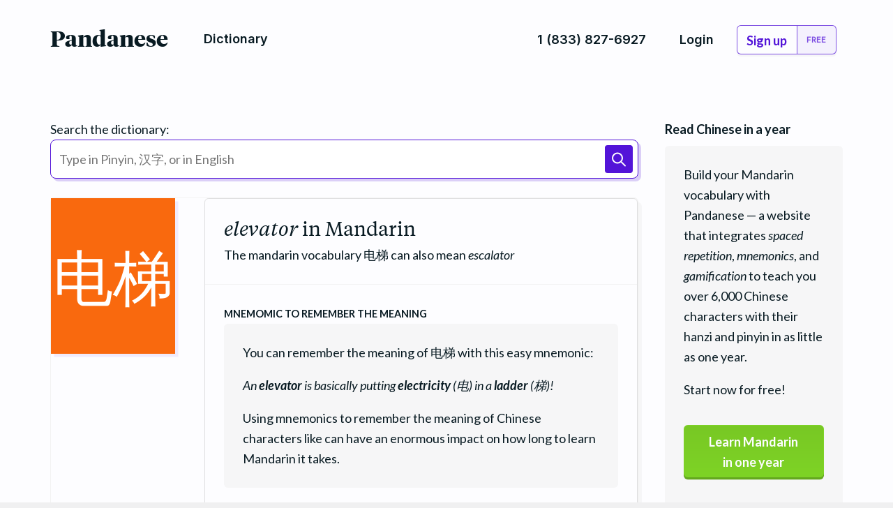

--- FILE ---
content_type: text/html; charset=utf-8
request_url: https://www.pandanese.com/learn-chinese/vocabulary/%E7%94%B5%E6%A2%AF
body_size: 6499
content:
<!DOCTYPE html>
<html lang='en'>
<head>
<meta charset='utf-8'>
<meta content='ie=edge' http-equiv='x-ua-compatible'>
<meta content='width=device-width, initial-scale=1' name='viewport'>
<meta content='notranslate' name='google'>
<meta content='17d542850df8a50cdb890e55d9916892d36f3bad0ab9e7f576bb3153c9caaefe' name='ahrefs-site-verification'>
<title>电梯: The elevator in Mandarin flashcard. - Pandanese</title>
<meta name="description" content="The Chinese vocabulary elevator flashcard. Learn 电梯 meaning in Chinese, its Chinese pronunciation, Hanzi, and mnemonics to help you memorize this Chinese vocabulary.">
<link href='/apple-touch-icon.png' rel='apple-touch-icon' sizes='180x180'>
<link href='/favicon-256x256.png' rel='icon' sizes='256x256' type='image/png'>
<link href='/favicon-192x192.png' rel='icon' sizes='192x192' type='image/png'>
<link href='/favicon-128x128.png' rel='icon' sizes='128x128' type='image/png'>
<link href='/favicon-96x96.png' rel='icon' sizes='96x96' type='image/png'>
<link href='/favicon-64x64.png' rel='icon' sizes='64x64' type='image/png'>
<link href='/favicon-48x48.png' rel='icon' sizes='48x48' type='image/png'>
<link href='/favicon-32x32.png' rel='icon' sizes='32x32' type='image/png'>
<link href='/favicon-16x16.png' rel='icon' sizes='16x16' type='image/png'>

<link rel="stylesheet" href="/assets/application-64865a596211b318106d440ca7bcc5ec49b2de3482b826ddc02ca940a4bbd0fc.css" media="all" />
  <!-- Google Tag Manager -->
  <script>
    dataLayer = [{
      'user_email': '',
      'user_created_at': '0'
    }];
  </script>

  <script>(function(w,d,s,l,i){w[l]=w[l]||[];w[l].push({'gtm.start':
      new Date().getTime(),event:'gtm.js'});var f=d.getElementsByTagName(s)[0],
    j=d.createElement(s),dl=l!='dataLayer'?'&l='+l:'';j.async=true;j.src=
    'https://www.googletagmanager.com/gtm.js?id='+i+dl;f.parentNode.insertBefore(j,f);
  })(window,document,'script','dataLayer','GTM-57GMZ2W');</script>
  <!-- End Google Tag Manager -->
<script src="/assets/application-73f5454c5bda3557fc2aeb423178b47edad639b83d42033a66871b09c28d27ff.js"></script>

<script id='tmplWelcomeCardView' type='x-tmpl-mustache'>
  <div data-bind="card" data-index="{{index}}">
    <div class="card-flashcard card-flashcard--learn">
      <div class="card-flashcard_front box -card">

        <div class="{{css_class}} card-flashcard_question">
          {{{back}}}
        </div>

        <div class="card-flashcard_lesson">
          <nav data-bind="slideNav">
            {{#slides}}
              <a data-action="openTab" data-id="{{title}}">{{title}}</a>
            {{/slides}}
          </nav>

          <div data-bind="slides">
            {{#slides}}
              <div data-bind="slide" data-id="{{title}}">
                <article>{{{body}}}</article>
              </div>
            {{/slides}}
          </div>
        </div>

      </div>
    </div>
  </div>
</script>

<script id='tmplCardView' type='x-tmpl-mustache'>
  <div data-bind="card" data-index="{{index}}">
    <div class="learn-card-parent">
      <div class="learn-card">

        <div class="card-question-wrapper">
          <div class="{{css_class}} card-question">
            {{{back}}}
          </div>
        </div>

        <div class="card-tabs-wrapper">
          <div class="box -card card-tabs">
            <div class="flashcard-lesson">
            
              <nav data-bind="slideNav" class="learn-navigation">
                {{#slides}}
                  <a data-action="openTab" data-id="{{title}}">{{title}}</a>
                {{/slides}}
              </nav>

              <div data-bind="slides">
                {{#slides}}
                  <div data-bind="slide" data-id="{{title}}" class="learn-slide">
                    <div class="learn-content">
                      <article>{{{body}}}</article>
                    </div>
                  </div>
                {{/slides}}
              </div>

            </div>
          </div>
        </div>
      </div>
    </div>
  </div>
</script>

<script id='tmplStatusView' type='x-tmpl-mustache'>
  <div class="statusbar">
    <div class="progress-bar -review">
      <div class="progress-bar_gauge">
        <div class="progress-bar_progress -streak" style="width:{{percentage}}%"></div>
      </div>
      <div class="progress-bar_label">
        {{completed}}/{{total}}
      </div>
    </div>
  </div>
</script>

<script id='tmplTertiaryActionsView' type='x-tmpl-mustache'>
  <!--a class="button -tertiary" href="{{ mailto }}">Report an issue</a-->
  <a class="button -tertiary" href="#" data-action="customizeCard">Customize Card</a>
  <a class="button" href="#" data-action="saveChanges" style="display: none;">Save Changes</a>
</script>

<script id='tmplQuestionView' type='x-tmpl-mustache'>
  <div data-bind="question" data-index="{{index}}">
    <div class="card-flashcard card-flashcard--review -{{ questionCssClass }}">

      <div class="card-flashcard_front  box -card">
        <div class="{{ css_class }} card-flashcard_question">
          <label for='answer' class='card-flashcard_label'>{{ card_type }}</label>
          {{{ front }}}
        </div>
        <div class="card-flashcard_answer tantalizing">
          <label for='answer' class='card-flashcard_label'>{{ question }}</label>
          <input id='answer' data-bind='answer' value='{{name}}' autocomplete='off' />
        </div>
      </div>

      <div class="card-flashcard_back box -card">
        <div class="learn-content">
          {{#slides}}
            <section>
              <h2>{{ title }}</h2>
              {{{ body }}}
            </section>
            <hr/>
          {{/slides}}
        </div>
      </div>

    </div>
  </div>
</script>

<script id='tmplLoadingView' type='x-tmpl-mustache'>
  <div class="overlay -loading">
    <div class="modal" role="layout">
      <div data-bind="spinner"></div>
    </div>
  </div>
</script>

<script id='tmplVideoView' type='x-tmpl-mustache'>
  <div class="overlay -video">
    <nav class="overlay_nav">
      <a data-action="closeOverlay">close</a>
    </nav>
    <div class="modal" role="layout">
      <div class="-video">
        <div class="wistia_responsive_padding" style="position:relative;margin:1rem"><div class="wistia_responsive_wrapper" style="height:100%;left:0;position:absolute;top:0;width:100%;"><iframe src="{{ video_url }}" title="Video player" allowtransparency="true" frameborder="0" scrolling="no" class="wistia_embed" name="wistia_embed" allowfullscreen mozallowfullscreen webkitallowfullscreen oallowfullscreen msallowfullscreen width="100%" height="100%"></iframe></div></div>
        <script src="https://fast.wistia.net/assets/external/E-v1.js" async>
      </div>
    </div>
  </div>
</script>

<meta name="csrf-param" content="authenticity_token" />
<meta name="csrf-token" content="c6ZGSzCTR5K_T445N3xnF4GmSJcddnHWDR6IRx9sfoJYvdxDfCKkAW7QhDazoN8I9f7_zc62laUytOPg5F4pmw" />
</head>
<body>
  <!-- Google Tag Manager (noscript) -->
  <noscript><iframe src="https://www.googletagmanager.com/ns.html?id=GTM-57GMZ2W"
                    height="0" width="0" style="display:none;visibility:hidden"></iframe></noscript>
  <!-- End Google Tag Manager (noscript) -->
<div class='application' role='layout'>
<nav class='application-nav -marketing'>
<div class='wrapper -marketing' role='layout'>
<div class='container'>
<div class='row hide-on-mobile'>
<div class='col-xs-2'>
<a href="/"><div class='logo-logotype'>
Pandanese
</div>
</a></div>
<div class='col-xs-3 hide-on-scroll'>
<div class='application-nav_actions -left'>
<a class="button_link -center" href="/dictionary"><big>Dictionary</big>
</a></div>
</div>
<div class='col-xs-7 hide-on-scroll'>
<div class='application-nav_actions -right'>
<a class="button_link -center" href="tel:18338276927"><big>1 (833) 827-6927</big>
</a><a class="button_link -center" href="/login"><big>Login</big>
</a><a class="button -nav" href="/register"><big>Sign up</big>
<span class='count'>Free</span>
</a></div>
</div>
<div class='col-xs-3 show-on-scroll'>
<div class='application-nav_actions -left'></div>
</div>
<div class='col-xs-7 show-on-scroll'>
<div class='application-nav_actions -right'>
<form class="singleton-form" id="new_user" name="new_user_header" action="/users" accept-charset="UTF-8" method="post"><input type="hidden" name="authenticity_token" value="NWc6FDtCCaXae-itcKKYnfBQwBC6LdrjDA5nyogaEyrS5r4K5VpCUhUuzPTc8zTcf0Xo9zdoJAJW9Dl8mJh2KA" autocomplete="off" /><div class='singleton-form_input'>
<input id="email" placeholder="Enter your email" type="email" name="user[email]" />
</div>
<script src="https://www.recaptcha.net/recaptcha/api.js?render=6Le4ePwUAAAAACCDB9CA7cSRQZf_LviVuSwMIsgl"   ></script>
        <script>
          // Define function so that we can call it again later if we need to reset it
          // This executes reCAPTCHA and then calls our callback.
          function executeRecaptchaForNavsignup() {
            grecaptcha.ready(function() {
              grecaptcha.execute('6Le4ePwUAAAAACCDB9CA7cSRQZf_LviVuSwMIsgl', {action: 'navsignup'}).then(function(token) {
                setInputWithRecaptchaResponseTokenForNavsignup('g-recaptcha-response-data-navsignup', token)
              });
            });
          };
          // Invoke immediately
          executeRecaptchaForNavsignup()

          // Async variant so you can await this function from another async function (no need for
          // an explicit callback function then!)
          // Returns a Promise that resolves with the response token.
          async function executeRecaptchaForNavsignupAsync() {
            return new Promise((resolve, reject) => {
             grecaptcha.ready(async function() {
                resolve(await grecaptcha.execute('6Le4ePwUAAAAACCDB9CA7cSRQZf_LviVuSwMIsgl', {action: 'navsignup'}))
              });
            })
          };

                  var setInputWithRecaptchaResponseTokenForNavsignup = function(id, token) {
          var element = document.getElementById(id);
          if (element !== null) element.value = token;
        }

        </script>
<input type="hidden" name="g-recaptcha-response-data[navsignup]" id="g-recaptcha-response-data-navsignup" data-sitekey="6Le4ePwUAAAAACCDB9CA7cSRQZf_LviVuSwMIsgl" class="g-recaptcha g-recaptcha-response "/>

<div class='singleton-form_action'>
<input type="submit" name="commit" value="Sign up now" class="button" data-disable-with="Create User" />
</div>
</form></div>
</div>
</div>
<div class='row show-on-mobile'>
<div class='col-xs-2'>
<a href="/"><div class='logo-logotype'>
Pandanese
</div>
</a></div>
<div class='col-xs-10'>
<div class='application-nav_actions -right'>
<button class='button -nav' id='mobile-nav-toggle'>
<svg class='bi bi-list' fill='currentColor' height='32' viewBox='0 0 16 16' width='32' xmlns='http://www.w3.org/2000/svg'>
<path d='M2.5 12a.5.5 0 0 1 .5-.5h10a.5.5 0 0 1 0 1H3a.5.5 0 0 1-.5-.5zm0-4a.5.5 0 0 1 .5-.5h10a.5.5 0 0 1 0 1H3a.5.5 0 0 1-.5-.5zm0-4a.5.5 0 0 1 .5-.5h10a.5.5 0 0 1 0 1H3a.5.5 0 0 1-.5-.5z' fill_rule='evenodd'></path>
</svg>
</button>
</div>
</div>
<div class='mobile_nav'>
<a class="button_link -center" href="/dictionary"><big>Dictionary</big>
</a><a class="button_link -center" href="tel:18338276927"><big>1 (833) 827-6927</big>
</a><a class="button_link -center" href="/login"><big>Login</big>
</a><a class="button -nav" href="/register"><big>Sign up</big>
<span class='count'>Free</span>
</a></div>

</div>
</div>
</div>
</nav>
<main class='application-main -marketing' role='layout'>
<div class='wrapper -marketing' role='layout'>
<div class='box -padded-v'>
<div class='container'>
<div class='row'>
<div class='col-xs-12 col-md-9'>
<div class='box -padded-v -half'>
<div class='container'>
<div class='row'>
<div class='col-xs-12'>
<form html="class search-bar" action="/search" accept-charset="UTF-8" method="get"><label for="Search_the_dictionary:">Search the dictionary:</label>
<div class='search-bar -wrapper -secondary'>
<input type="text" name="q" id="search" placeholder="Type in Pinyin, 汉字, or in English" />
<button name="button" type="submit"><img src="/assets/search-2267f886fc2024a7dbbd220109c57895d885788d5ebd3a01b380a5a4786ac725.svg" />
</button></div>
</form></div>
</div>
</div>
</div>
<div class='box -delineated'>
<div class='container'>
<div class='row'>
<div class='col-xs-12 col-md-3'>
<div class='box'>
<div class='flashcard-preview'><div class='flashcard'>
<div class='flashcard_content vocabulary locked' lang='zh-CN'>
<div class='flashcard_front -chars_2'>
<big>电梯</big>
</div>
</div>
</div>
</div>
</div>
</div>
<div class='col-xs-12 col-md-9'>
<div class='box -card -apart'>
<div class='definition box -slide -padded'>
<h1 class='definition_value -brief'>
<em>elevator</em> in Mandarin
</h1>
<p>The mandarin vocabulary <big>电梯</big> can also mean <em>escalator</em></p>
</div>
<div class='definition box -slide -padded'>
<label class='definition_label'>Mnemomic to remember the meaning</label>
<div class='box -well -padded'>
<div class='text'>
<p>You can remember the meaning of <big>电梯</big> with this easy mnemonic:</p>

<p><em>An <strong>elevator</strong> is basically putting <strong>electricity</strong> (电) in a <strong>ladder</strong> (梯)!</em></p>

<p>Using mnemonics to remember the meaning of Chinese characters like <em></em> can have an enormous impact on how long to learn Mandarin it takes.</p>

</div>
</div>
</div>
<div class='definition box -slide -padded'>
<label class='definition_label'><big>电梯</big> is made up of these characters</label>
<div class='box -well -padded'>
<div class='text'>
<ul class='flashcard-list -eight'>
<li class='flashcard-list_item'>
<a href="/learn-chinese/character/梯"><div class='flashcard'>
<div class='flashcard_content character locked' lang='zh-CN'>
<div class='flashcard_front'><big>梯</big></div>
</div>
</div>

</a></li>
<li class='flashcard-list_item'>
<a href="/learn-chinese/character/电"><div class='flashcard'>
<div class='flashcard_content character locked' lang='zh-CN'>
<div class='flashcard_front'><big>电</big></div>
</div>
</div>

</a></li>
</ul>
</div>
</div>
</div>
<div class='definition box -slide -padded'>
<label class='definition_label'>These characters also appear in these words</label>
<div class='box -well -padded'>
<div class='text'>
<ul class='flashcard-list -eight'>
<li class='flashcard-list_item'>
<a href="/learn-chinese/vocabulary/电子"><div class='flashcard'>
<div class='flashcard_content vocabulary locked' lang='zh-CN'>
<div class='flashcard_front'><big>电子</big></div>
</div>
</div>

</a></li>
<li class='flashcard-list_item'>
<a href="/learn-chinese/vocabulary/电梯"><div class='flashcard'>
<div class='flashcard_content vocabulary locked' lang='zh-CN'>
<div class='flashcard_front'><big>电梯</big></div>
</div>
</div>

</a></li>
<li class='flashcard-list_item'>
<a href="/learn-chinese/vocabulary/电脑"><div class='flashcard'>
<div class='flashcard_content vocabulary locked' lang='zh-CN'>
<div class='flashcard_front'><big>电脑</big></div>
</div>
</div>

</a></li>
<li class='flashcard-list_item'>
<a href="/learn-chinese/vocabulary/电话"><div class='flashcard'>
<div class='flashcard_content vocabulary locked' lang='zh-CN'>
<div class='flashcard_front'><big>电话</big></div>
</div>
</div>

</a></li>
<li class='flashcard-list_item'>
<a href="/learn-chinese/vocabulary/电台"><div class='flashcard'>
<div class='flashcard_content vocabulary locked' lang='zh-CN'>
<div class='flashcard_front'><big>电台</big></div>
</div>
</div>

</a></li>
<li class='flashcard-list_item'>
<a href="/learn-chinese/vocabulary/来电"><div class='flashcard'>
<div class='flashcard_content vocabulary locked' lang='zh-CN'>
<div class='flashcard_front'><big>来电</big></div>
</div>
</div>

</a></li>
<li class='flashcard-list_item'>
<a href="/learn-chinese/vocabulary/电力"><div class='flashcard'>
<div class='flashcard_content vocabulary locked' lang='zh-CN'>
<div class='flashcard_front'><big>电力</big></div>
</div>
</div>

</a></li>
<li class='flashcard-list_item'>
<a href="/learn-chinese/vocabulary/电池"><div class='flashcard'>
<div class='flashcard_content vocabulary locked' lang='zh-CN'>
<div class='flashcard_front'><big>电池</big></div>
</div>
</div>

</a></li>
<li class='flashcard-list_item'>
<a href="/learn-chinese/vocabulary/电视剧"><div class='flashcard'>
<div class='flashcard_content vocabulary locked' lang='zh-CN'>
<div class='flashcard_front'><big>电视剧</big></div>
</div>
</div>

</a></li>
<li class='flashcard-list_item'>
<a href="/learn-chinese/vocabulary/楼梯"><div class='flashcard'>
<div class='flashcard_content vocabulary locked' lang='zh-CN'>
<div class='flashcard_front'><big>楼梯</big></div>
</div>
</div>

</a></li>
<li class='flashcard-list_item'>
<a href="/learn-chinese/vocabulary/电影"><div class='flashcard'>
<div class='flashcard_content vocabulary locked' lang='zh-CN'>
<div class='flashcard_front'><big>电影</big></div>
</div>
</div>

</a></li>
<li class='flashcard-list_item'>
<a href="/learn-chinese/vocabulary/打电话"><div class='flashcard'>
<div class='flashcard_content vocabulary locked' lang='zh-CN'>
<div class='flashcard_front'><big>打电话</big></div>
</div>
</div>

</a></li>
<li class='flashcard-list_item'>
<a href="/learn-chinese/vocabulary/无线电"><div class='flashcard'>
<div class='flashcard_content vocabulary locked' lang='zh-CN'>
<div class='flashcard_front'><big>无线电</big></div>
</div>
</div>

</a></li>
<li class='flashcard-list_item'>
<a href="/learn-chinese/vocabulary/电视"><div class='flashcard'>
<div class='flashcard_content vocabulary locked' lang='zh-CN'>
<div class='flashcard_front'><big>电视</big></div>
</div>
</div>

</a></li>
<li class='flashcard-list_item'>
<a href="/learn-chinese/vocabulary/电视台"><div class='flashcard'>
<div class='flashcard_content vocabulary locked' lang='zh-CN'>
<div class='flashcard_front'><big>电视台</big></div>
</div>
</div>

</a></li>
<li class='flashcard-list_item'>
<a href="/learn-chinese/vocabulary/闪电"><div class='flashcard'>
<div class='flashcard_content vocabulary locked' lang='zh-CN'>
<div class='flashcard_front'><big>闪电</big></div>
</div>
</div>

</a></li>
</ul>
</div>
</div>
</div>
<div class='definition box -slide -padded'>
<label class='definition_label'>Mnemomic to remember the reading</label>
<div class='box -well -padded'>
<div class='text'>
<p>The reading of <big>电梯</big> is <em>diàn tī</em>.</p>

<p>You can remember how to say <big>电梯</big> with this useful mnemonic:</p>

<p><em>It's the third-best invention after D&amp;D (diàn) and tennis (tī) ball!</em></p>

<p>Using mnemonics to remember the reading of Chinese vocabulary like <em></em> has a huge impact on how long to learn Mandarin it takes.</p>

</div>
</div>
</div>
<div class='definition box -slide -padded'>
<div class='definition_label'>Reading audio</div>
<div class='definition_value'>
<audio autoplay='' class='audio-player' controls='' controlslist='nodownload' preload='auto'>
<source src='https://s3.amazonaws.com/audio-pandanese/电梯.mp3'>
Your browser does not support the audio element.
</audio>
</div>
</div>
<div class='definition box -slide -padded'>
<h2 class='definition_label'>How long does it take to learn Mandarin?</h2>
<div class='box -well -padded'>
<div class='text'>
<p>Learning vocabulary like <em>elevator</em> and the rest of the Mandarin written language can take as little as one year, or as long as a lifetime. Our Mandarin language learners find that using helpful mnemonics can aid retention of Chinese Mandarin vocabulary and characters.</p>

<p><a href="/register">Sign up to learn Mandarin vocabulary for free</a>.</p>

</div>
</div>
</div>
<div class='definition box -slide -padded'>
<h2 class='definition_label'>Is it easy to learn Mandarin?</h2>
<div class='box -well -padded'>
<div class='text'>
<p>Some students wonder how difficult is it to learn mandarin chinese? Learning any language takes time and hard work, but the best way to learn mandarin online is by using <em>spaced repetition</em>, <em>mnemonics</em>, and <em>gamification</em> to learn basic Manadarin, conversational Mandarin, business Mandarin.</p>

<p>Is it possible to learn Mandarin? Definitely!</p>

<p><a href="/register">Sign up to learn Mandarin vocabulary for free</a>.</p>

</div>
</div>
</div>
</div>

</div>
</div>
</div>
</div>
</div>
<div class='col-xs-12 col-md-3'>
<div class='box -padded-v'>
<header class='subheader'>
<h3>Read Chinese in a year</h3>
</header>
<div class='box -padded -well'>
<div class='text'>
<p>Build your Mandarin vocabulary with Pandanese — a website that integrates <em>spaced repetition</em>, <em>mnemonics</em>, and <em>gamification</em> to teach you over 6,000 Chinese characters with their hanzi and pinyin in as little as one year.</p>

<p>Start now for free!</p>


</div>
<nav class='nav -well'>
<a class="button -cta -standard" href="/register">Learn Mandarin<br>in one year</a>
</nav>
</div>
</div>
</div>
</div>
</div>
</div>
</div>

</main>
<footer class='application-footer'>
<div class='wrapper -marketing' role='layout'>
<div class='container'>
<div class='row'>
<div class='col-xs-12 col-sm-6 col-md-3'>
<div class='text'>
<h3>Resources</h3>
<ul>
<li><a href="/dictionary">Dictionary</a></li>
<li><a href="/learn-chinese">Mandarin flashcards</a></li>
<li><a href="/learn-chinese">Mandarin SRS system</a></li>
<li><a href="/faq">Frequently asked questions</a></li>
<li><a href="https://www.pandanese.com/blog">Blog</a></li>
<li><a href="/support">Contact Us</a></li>
</ul>
</div>
</div>
<div class='col-xs-12 col-sm-6 col-md-3'>
<div class='text'>
<h3>Fine print</h3>
<ul>
<li>
<a href="/terms">Terms &amp; conditions</a>
</li>
<li>
<a href="/privacy">Privacy policy</a>
</li>
<li>
&nbsp;
</li>
<li>
&copy;2026 <a href="https://www.aluminum.io">Aluminum.io, Inc</a>
</li>
<li>
<small style='font-size: 10px; color: #bbb;'>09f1e9b2</small>
</li>
</ul>
</div>
</div>
</div>
</div>
</div>
</footer>
</div>
<script>
  !function(){var analytics=window.analytics=window.analytics||[];if(!analytics.initialize)if(analytics.invoked)window.console&&console.error&&console.error("Segment snippet included twice.");else{analytics.invoked=!0;analytics.methods=["trackSubmit","trackClick","trackLink","trackForm","pageview","identify","reset","group","track","ready","alias","debug","page","once","off","on"];analytics.factory=function(t){return function(){var e=Array.prototype.slice.call(arguments);e.unshift(t);analytics.push(e);return analytics}};for(var t=0;t<analytics.methods.length;t++){var e=analytics.methods[t];analytics[e]=analytics.factory(e)}analytics.load=function(t,e){var n=document.createElement("script");n.type="text/javascript";n.async=!0;n.src="https://cdn.segment.com/analytics.js/v1/"+t+"/analytics.min.js";var a=document.getElementsByTagName("script")[0];a.parentNode.insertBefore(n,a);analytics._loadOptions=e};analytics.SNIPPET_VERSION="4.1.0";
  analytics.load("IP0EXTbyCWZPMDmKeaLkawSNb95En8Vm");
  analytics.page();
  }}();
</script>


<!-- Help Crunch -->
<script type="text/javascript">
  (function(w,d){
    w.HelpCrunch=function(){w.HelpCrunch.q.push(arguments)};w.HelpCrunch.q=[];
    function r(){var s=document.createElement('script');s.async=1;s.type='text/javascript';s.src='https://widget.helpcrunch.com/';(d.body||d.head).appendChild(s);}
    if(w.attachEvent){w.attachEvent('onload',r)}else{w.addEventListener('load',r,false)}
  })(window, document)
</script>

<script type="text/javascript">
  HelpCrunch('init', 'pandanese', {
    applicationId: 1,
    applicationSecret: 'OigMZuVNB6fh1rEl0BT7OBVVbpyEuycBetLw3FtZahjl46GQvaWO3Yv91AXbylD+ZHQPt5Oo9mVDR/2G2+AM0A==',
  });

  HelpCrunch('showChatWidget');
</script>
</body>
</html>


--- FILE ---
content_type: image/svg+xml
request_url: https://www.pandanese.com/assets/footer-6dd9f93f3fb3b969c6377ca90d2b1095d929094134669b7656ccd31a3c83b100.svg
body_size: 7216
content:
<?xml version="1.0" encoding="utf-8"?>
<!-- Generator: Adobe Illustrator 27.1.1, SVG Export Plug-In . SVG Version: 6.00 Build 0)  -->
<svg version="1.1" id="Layer_1" xmlns="http://www.w3.org/2000/svg" xmlns:xlink="http://www.w3.org/1999/xlink" x="0px" y="0px"
	 viewBox="0 0 1440 400" style="enable-background:new 0 0 1440 400;" xml:space="preserve">
<style type="text/css">
	.st0{fill:#F0F0F1;}
	.st1{fill:#D1D1D1;}
	.st2{fill:none;stroke:#A0A0A0;stroke-linecap:round;stroke-miterlimit:10;}
	.st3{fill:#DBDBDB;}
	.st4{fill:#E2E2E2;}
	.st5{fill:#FFFFFF;}
	.st6{fill:#E0E0E0;}
	.st7{fill:none;stroke:#A8A8A8;stroke-miterlimit:10;}
	.st8{fill:#E5E5E5;}
	.st9{fill:none;stroke:#FDFDFF;stroke-width:0.75;stroke-linecap:round;stroke-miterlimit:10;}
	.st10{fill:none;stroke:#A8A8A8;stroke-linecap:round;stroke-miterlimit:10;}
	.st11{fill:none;stroke:#DBDBDB;stroke-linecap:round;stroke-miterlimit:10;}
	.st12{fill:none;stroke:#DBDBDB;stroke-miterlimit:10;}
	.st13{fill:none;stroke:#9E9E9E;stroke-width:1.3;stroke-miterlimit:10;}
	.st14{fill:#828282;}
	.st15{fill:#777777;}
	.st16{fill:#666666;}
	.st17{opacity:0.35;fill:#FFFFFF;}
	.st18{fill:none;stroke:#666666;stroke-width:3.5351;stroke-linecap:round;stroke-linejoin:round;stroke-miterlimit:10;}
	.st19{fill:#C4C4C4;}
	.st20{fill:#AAABAD;}
	.st21{fill:#BFC1C4;}
	.st22{opacity:0.5;fill:#FFFFFF;}
	.st23{fill:none;stroke:#B2B2B2;stroke-width:2;stroke-linecap:round;stroke-linejoin:round;stroke-miterlimit:10;}
	.st24{fill:none;stroke:#B2B2B2;stroke-width:2.4388;stroke-linecap:round;stroke-linejoin:round;stroke-miterlimit:10;}
</style>
<rect class="st0" width="1440" height="400"/>
<g>
	<g>
		<path class="st1" d="M203.9,400c0,0-4.9-82.3-95.1-155.9c0,0,4.9,107.9,63.1,155.9L203.9,400z"/>
		<g>
			<path class="st2" d="M119.7,266.1c0,0,32.1,72.7,68.2,122.6"/>
			<path class="st2" d="M139.6,300.3c0,0,1.8-10.2,4.7-15.4"/>
			<path class="st2" d="M116.9,284.1c0,0,4.7,4.6,9,6.6"/>
			<path class="st2" d="M128.4,315.3c0,0,5.4,4.7,16.7,8.2"/>
			<path class="st2" d="M160.1,339.6c0,0,1.8-13.1,6.7-18.7"/>
			<path class="st2" d="M144.3,350.5c0,0,7.8,6.6,17.8,8.8"/>
			<path class="st2" d="M177.9,366.9c0,0,4.6-8.4,4.9-18.6"/>
			<path class="st2" d="M163.4,379.6c0,0,6.7,5.2,14.4,5.5"/>
		</g>
	</g>
	<polygon class="st3" points="1440,400 511.3,400 511.3,384.5 1429.5,384.5 	"/>
	<g>
		<path class="st4" d="M711.2,146.9h-3.2c-1.5-10.7-10.7-18.9-21.8-18.9c-1.5,0-3,0.2-4.4,0.4c-3.8-9.4-13-15.9-23.8-15.9
			c-7.7,0-14.5,3.4-19.2,8.7c-4.5-2.7-9.7-4.2-15.3-4.2c-16.5,0-29.9,13.4-29.9,29.9h-15c-8.4,0-15.2,6.8-15.2,15.2v0
			c0,8.4,6.8,15.2,15.2,15.2h132.7c8.4,0,15.2-6.8,15.2-15.2v0C726.5,153.7,719.7,146.9,711.2,146.9z"/>
		<path class="st5" d="M964,128c0,18.3-14.9,33.2-33.2,33.2H604.1c-5.7,0-10.3-4.6-10.3-10.3v-0.5c0-5.7,4.6-10.3,10.3-10.3h32.3
			c1.9-37,32.5-66.3,69.9-66.3c11.3,0,21.9,2.7,31.4,7.4c4.8-7.8,13.4-13.1,23.2-13.1c2.6,0,5.2,0.4,7.6,1.1
			c11.6-22.7,35.2-38.3,62.4-38.3c26.9,0,50.2,15.1,61.9,37.3c13.9,1.2,24.8,12.9,24.8,27.1c0,0.8,0,1.5-0.1,2.2
			c4.1-1.8,8.6-2.8,13.4-2.8C949.2,94.8,964,109.6,964,128z"/>
	</g>
	<path class="st3" d="M496.2,136.7c-13.1-15.4-20-35.2-20-55.4V51.8c0,0-12.9-1-12.9,13.1v15.4H345.7H228.1V64.9
		c0-14.2-12.9-13.1-12.9-13.1v29.5c0,20.2-6.9,40-20,55.4c-30.5,35.8-76.8,30.3-76.8,30.3v3.1v16.2h56.4V248h-2.8v10.8h2.8V400h12.5
		V258.8h9.1V400h17V258.8h9.1V400h17V258.8h3.1V248h-3.1v-61.8h213.8V248h-3.1v10.8h3.1V400h17V258.8h9.1V400h17V258.8h9.1V400H518
		V258.8h2.8V248H518v-61.8h55v-16.2V167C573,167,526.7,172.4,496.2,136.7z M187.3,248v-61.8h9.1V248H187.3z M222.5,248h-9.1v-61.8
		h9.1V248z M470.3,248v-61.8h9.1V248H470.3z M505.5,248h-9.1v-61.8h9.1V248z"/>
	<path class="st6" d="M188.4,400c0,0-14.6,0.8-28.9-25.9c0,0-8.5-17.8-16.9-20.1c-4.3-1.2-7.9,2.5-10.4,6.4
		c-2.3,3.6-7.6,3.5-9.7-0.2c-1.7-2.9-3.6-6.8-5.3-12.1c-4.4-13.3-12.7-16.1-19.8-8.4c-3,3.2-7.9,3.8-11.5,1.2
		c-3.8-2.8-8.2-8-11.4-17.6c-6.9-21-16.4-21.4-20-7.5c0,0-3.3,4.6-8.2,0.3s-0.1-12.9-4.7-16.2s-14.3,0.5-12,15.4
		c1.6,10.4,11.9,17.8,18.1,21.3c1.8,1.1,2,3.6,0.3,4.9c-3.2,2.4-6.9,6.7-6.5,13.5c0.6,11.1,20.8,17,38.2,17.5c0.9,0,1.2,1.1,0.6,1.7
		c-2.9,2.3-7.4,6.8-6.4,12.2c1.3,8,19.8,15.4,40.3,0.1c0,0,5.5-3.8,13.8,4.7c8.2,8.5,25.2,8.5,25.2,8.5L188.4,400z"/>
	<path class="st7" d="M55.2,322.8c0,0,27.6,44.3,103.8,68.4"/>
	<g>
		<path class="st8" d="M531.4,324.1c1.2-8.5,3.8-22.5,8.6-31.7c1.3-2.4,4.8-1.7,5.1,1c0.1,0.8,0.2,1.6,0.3,2.4
			c0.4,2.8,4.1,3.2,5.3,0.7c1.4-3.2,3-7.3,4.4-11.5c3-9.5,3.9-26.3,11.6-26.3c3.1,0,4.5,3.3,5,7.2c0.3,2.5,3.6,3,4.8,0.8
			c2.5-4.6,5.7-8.8,9.5-9.3c8.7-1.2,3.2,15.2,3.2,15.2s8.7-1.6,6.5,6.5c-2.2,8.1-28.3,16.8-31.3,36.8c0,0,11.7-3.8,15-0.8
			c3.2,3-0.6,12.9-13.1,25.1c-12.5,12.1-10.8,22.7-2.9,24.3c7.9,1.6,15.6,5.1,4.3,15.4c-11.3,10.3-28.5,19.6-38.2,16.4
			c-9.7-3.2-20.7-39-22.2-57.2c-1.6-18.2,7.5-18.4,13.3-12.7c0.6,0.6,1.2,1.1,1.7,1.5C525.5,330.5,530.7,328.5,531.4,324.1z"/>
		<g>
			<path class="st9" d="M533.3,391.3c0,0,3.6-64.9,42.7-106.4"/>
			<path class="st9" d="M541.9,305.6c0,0,0,8.9,2.1,16.2"/>
			<path class="st9" d="M551.6,335.7c0,0,6.9-4.1,10.8-9.4"/>
			<path class="st9" d="M541.5,379.6c0,0,5.5-0.7,12.1-8"/>
			<path class="st9" d="M528.5,371.6c0,0-6.5-11.6-7.7-24.6"/>
		</g>
	</g>
	<g>
		<path class="st3" d="M441.2,239.5c-0.8-13.2-12.5-23.2-36-23.2c-23.5,0-35.2,10-36,23.2c-0.8,13.2,12.3,21.4,12.3,21.4v6.6
			c0,0,8.3-1.6,23.7-1.6c15.4,0,23.7,1.6,23.7,1.6v-6.6C428.9,260.9,442,252.7,441.2,239.5z"/>
		<path class="st10" d="M423.5,226.8c0,0,13.6,13.5,0,27.8"/>
		<path class="st10" d="M386.8,226.8c0,0-13.6,13.5,0,27.8"/>
		<path class="st10" d="M408.9,226.8c0,0,6.8,14.1,0,27.8"/>
		<line class="st11" x1="404.3" y1="213.8" x2="404.3" y2="184.2"/>
		<circle class="st3" cx="405.2" cy="295.4" r="3.2"/>
		<path class="st12" d="M407,297.3c0,0,12.6-14.3,3.3-32.7"/>
	</g>
	<path class="st5" d="M87.9,138.8H68.5c-1.4,0-2.5-1.1-2.5-2.5c0,0,0,0,0,0c0-8.9-7.2-16.2-16.2-16.2c-8.2,0-14.9,6-16,13.9
		c-1.7-1.3-3.8-2-6.1-2c-4.5,0-8.3,2.9-9.7,6.9h-2.5c-4.3,0-8.1,3.3-8.3,7.6c-0.3,4.7,3.4,8.6,8.1,8.6h72.8c4.6,0,8.4-3.9,8.1-8.6
		C96,142,92.2,138.8,87.9,138.8z"/>
	<path class="st5" d="M1344.6,150.6h19.4c1.4,0,2.5-1.1,2.5-2.5c0,0,0,0,0,0c0-8.9,7.2-16.2,16.2-16.2c8.2,0,14.9,6,16,13.9
		c1.7-1.3,3.8-2,6.1-2c4.5,0,8.3,2.9,9.7,6.9h2.5c4.3,0,8.1,3.3,8.3,7.6c0.3,4.7-3.4,8.6-8.1,8.6h-72.8c-4.6,0-8.4-3.9-8.1-8.6
		C1336.5,153.8,1340.2,150.6,1344.6,150.6z"/>
	<g>
		<polygon class="st5" points="1235.4,72.7 1235.4,122.9 1222.3,145.7 1250.6,129.3 1335.5,129.3 1335.5,72.7 		"/>
		<g>
			<path class="st13" d="M1265.5,88c-1.9,5.8-4.6,10.7-8,14.7"/>
			<line class="st13" x1="1262.4" y1="115.2" x2="1262.4" y2="95.6"/>
			<path class="st13" d="M1271.3,88c-1.2,4.9-2.9,9.2-5.1,12.7"/>
			<polyline class="st13" points="1269.4,94.3 1283.5,94.3 1283.5,99.5 			"/>
			<polyline class="st13" points="1275.9,94.3 1275.9,114.2 1271.9,114.2 			"/>
			<path class="st13" d="M1271.3,100.2c0,0-1.5,6.5-4.8,10.2"/>
			<path class="st13" d="M1279.8,100.7c0,0,3.1,4.4,4.1,10.1"/>
			<path class="st13" d="M1292.9,88.3l-4.8,16.7c0,0,4-0.6,9.8,5.5"/>
			<path class="st13" d="M1287.5,94.9h10.1c0,0-2,12.4-9.5,19.7"/>
			<polyline class="st13" points="1299.9,90.4 1313.3,90.4 1306.1,96.9 1306.1,114.2 1301.9,114.2 			"/>
			<line class="st13" x1="1299.2" y1="102.3" x2="1313.7" y2="102.3"/>
		</g>
	</g>
	<g>
		<g>
			<g>
				<path class="st14" d="M1024.4,257.5c-3.3,35.5-21.4,49.7-21.4,49.7c-36-14.5-51.2-45.8-49.6-76.4c0.6-10.3,2.5-23.3,6-35.7v0
					c0,0,0,0,0,0c2.5-8.7,5.8-17,10-23.8c0,0,0,0,0,0c7.5-12.1,17.8-19.4,31.5-15.1c28.5,9,17.7,32,14.8,37.2c-0.4,0.7-0.6,1-0.6,1
					s5.2,1.2,5.5,7.8c0.3,6.6-12,12-12,12c-3.1,23.3,9.7,37.7,14.2,42C1023.8,257,1024.4,257.5,1024.4,257.5z"/>
				<path class="st15" d="M1024.4,257.5c-3.3,35.5-21.4,49.7-21.4,49.7c-36-14.5-51.2-45.8-49.6-76.4c0.6-10.3,2.5-23.3,6-35.7
					c0,0.1-0.1,0.6-0.3,1.5c-1.5,9.4-8.1,59.1,18,84.8c10.1,9.9,26.6,8.4,34.9-3c3.8-5.3,7.6-12.1,10.2-20.6
					c0.2-0.6,0.4-1.1,0.5-1.6C1023.8,257,1024.4,257.5,1024.4,257.5z"/>
				<g>
					<path class="st16" d="M1015,196c-1.9-0.4-4.2-0.2-6,0.6c-0.5,0.2-1,0-1.2-0.5c-0.2-0.4,0-0.8,0.3-1.1c1.5-1.2,3.3-2,5.2-2.4
						c0.7-0.1,1.3-0.2,2.1-0.2C1018.1,192.6,1017.6,196.6,1015,196L1015,196z"/>
				</g>
				<path class="st17" d="M1015.7,193.2c4.9-14.7-0.3-26.1-16.8-31.4c-16.1-5.1-28.8,8.6-29.5,9.3c7.5-12.1,17.8-19.4,31.5-15.1
					C1029.4,165,1018.6,188.1,1015.7,193.2z"/>
				<path class="st18" d="M1024.4,257.5c0,0-19.5-15.2-15.7-43.4c0,0,12.2-5.5,12-12c-0.3-6.6-5.5-7.8-5.5-7.8s18-28.1-14.2-38.2
					c-32.2-10.1-45.8,44.1-47.5,74.7s13.6,61.9,49.6,76.4C1003,307.2,1021.1,293,1024.4,257.5z"/>
				
					<ellipse transform="matrix(0.3125 -0.9499 0.9499 0.3125 496.3753 1069.491)" class="st5" cx="987" cy="191.8" rx="11.4" ry="14.9"/>
			</g>
			<g>
				<path class="st19" d="M1071.8,278.8l-0.1,0.7l-10.7,49.4c-32.4-4.4-61.3-22-61.3-22c3.7-4.7,6.8-9.8,9.6-14.9c0,0,0,0,0,0
					c6.2-11.7,10-23.6,12-30.6c1.1-4,1.6-6.4,1.6-6.4c12.1,8.4,29.5,16.1,39.9,20.3C1068.3,277.5,1071.8,278.8,1071.8,278.8z"/>
				<path class="st20" d="M1071.8,278.8l-10.8,50.1c-32.4-4.4-61.3-22-61.3-22c3.7-4.7,6.8-9.8,9.6-14.9c0,0,0,0,0,0
					s8.8,21.5,22.1,23.8c12.2,2,24.4-20.2,31.4-40.4C1068.3,277.5,1071.8,278.8,1071.8,278.8z"/>
				<path class="st17" d="M1071.8,278.8l-0.1,0.7c-23.9-2.4-40.3-10.8-50.4-18.1c1.1-4,1.6-6.4,1.6-6.4
					c12.1,8.4,29.5,16.1,39.9,20.3C1068.3,277.5,1071.8,278.8,1071.8,278.8z"/>
				<path class="st18" d="M1071.8,278.8c0,0-30.5-11.1-48.9-23.9c0,0-6.2,30.3-23.1,51.9c0,0,27.9,18.8,61.3,22"/>
			</g>
			<g>
				<path class="st19" d="M1178.6,380.3h-132.2c-0.3-6.1-0.3-11.9-0.1-17.5c1.6-39.1,14.8-65,23.8-76.6c7.8-10.1,18.2-12,18.2-12
					l63.6,4.2c2.8,3.7,5.5,9.4,8,16.3C1171.3,325.7,1178.6,380.3,1178.6,380.3z"/>
				<path class="st20" d="M1178.6,380.3h-132.2c-0.3-6.1-0.3-11.9-0.1-17.5c8.1,8.3,20.4,13.9,46.7,12.1
					c46.6-3.2,57.1-43.5,52.5-72.1c-1.5-9.7,4.9-11.1,14.4-8.2C1171.3,325.7,1178.6,380.3,1178.6,380.3z"/>
				<g>
					<path class="st16" d="M1070.8,286.6c-17.4,28.3-24.1,60.7-22.6,93.7c0,0-1.8-1.7-1.8-1.7h132.1l-1.8,2
						c-1.2-8.7-2.6-17.4-4.1-26.1c-3.1-17.3-6.6-34.6-11.7-51.4c-2.6-8.1-5.4-16.7-10.4-23.6c0,0,1.3,0.7,1.3,0.7l-63.6-4.2
						c-1-0.1-1.7-0.9-1.6-1.9c0.1-1,0.9-1.7,1.9-1.6l63.6,4.2c0.5,0,1,0.3,1.3,0.7c5.4,7.5,8.1,16.1,10.9,24.7
						c2.6,8.5,4.7,17.1,6.7,25.8c3.8,17.3,6.8,34.8,9.3,52.3c0.2,1-0.7,2-1.8,2c0,0-132.1,0-132.1,0c-1,0-1.7-0.7-1.8-1.7
						c-1.1-24.9,2.5-50.2,12.5-73.1c1.6-3.8,3.5-7.6,5.5-11.2c2.1-3.6,4.3-7.1,6.9-10.4C1070.1,285.1,1071.2,285.8,1070.8,286.6
						L1070.8,286.6z"/>
				</g>
			</g>
			<g>
				<path class="st14" d="M1180.1,386.4c-36.9,6.9-88.2-1-87-30.3c0.6-14.2,9.4-19.4,16.7-21.2c4.1-1,8.4-1.1,12.5-0.4l29.7,4.8
					c-0.5-3.4-0.9-6.4-1.4-9.3c-2.9-17.6-5.5-24.8-5.5-24.8l-9.5-25.7l30-4.1c22.3,20.4,35.4,39.1,41.4,55
					C1218.7,361.1,1204.4,381.8,1180.1,386.4z"/>
				<path class="st17" d="M1093.1,354.9c0,0,2.8-23.8,75.6-10.4C1168.7,344.5,1098.8,316.3,1093.1,354.9z"/>
				<path class="st19" d="M1207,330.3c-2.8-0.9-5.5-1.6-8.1-2.2c-24.7-5.9-41.1-1.2-48.3,1.8c-2.9-17.6-5.5-24.8-5.5-24.8l-9.5-25.7
					l30-4.1c0.8,0.7,1.6,1.5,2.3,2.2c0,0,0,0,0,0c0.1,0.1,0.2,0.2,0.3,0.3c0.8,0.8,1.6,1.5,2.4,2.3c1,1,2,2,3,2.9
					c1.2,1.2,2.4,2.4,3.5,3.6c1.8,1.9,3.5,3.7,5.2,5.6c2,2.3,3.9,4.5,5.7,6.6c0.5,0.6,0.9,1.1,1.4,1.7c0.9,1.1,1.8,2.3,2.6,3.4
					c0.4,0.6,0.8,1.1,1.2,1.7c0.4,0.6,0.9,1.2,1.3,1.8c0.3,0.5,0.7,1,1,1.5c0.8,1.1,1.5,2.2,2.2,3.3c0.3,0.5,0.7,1.1,1,1.6
					c0.3,0.5,0.6,1.1,1,1.6c0.3,0.5,0.6,1.1,0.9,1.6c0.3,0.5,0.6,1,0.9,1.6c1.4,2.6,2.7,5.1,3.8,7.6c0.2,0.5,0.4,1,0.6,1.5
					C1206.3,328.4,1206.6,329.4,1207,330.3z"/>
				<path class="st15" d="M1180.1,386.4c-31.6,5.9-73.5,1-84.4-18.8c17.5,10.8,48.8,12.8,73.7,8.2c22-4.1,35.8-21.6,29.5-47.7
					c2.6,0.6,5.3,1.4,8.1,2.2C1218.7,361.1,1204.4,381.8,1180.1,386.4z"/>
				<path class="st21" d="M1207,330.3c-2.8-0.9-5.5-1.6-8.1-2.2c-0.6-2.7-1.5-5.5-2.6-8.4c-4.8-12.5-13.9-26.8-28.4-42.2
					c2,1.8,3.8,3.7,5.7,5.5c1.2,1.2,2.4,2.4,3.5,3.6c1.8,1.9,3.5,3.7,5.2,5.6c2,2.3,3.9,4.5,5.7,6.6c0.5,0.6,0.9,1.1,1.4,1.7
					c0.9,1.1,1.8,2.3,2.6,3.4c0.4,0.6,0.8,1.1,1.2,1.7c0.4,0.6,0.9,1.2,1.3,1.8c0.3,0.5,0.7,1,1,1.5c0.8,1.1,1.5,2.2,2.2,3.3
					c0.3,0.5,0.7,1.1,1,1.6c0.3,0.5,0.6,1.1,1,1.6c0.3,0.5,0.6,1.1,0.9,1.6c0.3,0.5,0.6,1,0.9,1.6c1.4,2.6,2.7,5.1,3.8,7.6
					c0.2,0.5,0.4,1,0.6,1.5C1206.3,328.4,1206.6,329.4,1207,330.3z"/>
				<path class="st18" d="M1145.1,305.1c0,0,3.6,9.8,6.9,34.1l-29.7-4.8c-4.2-0.7-8.4-0.6-12.5,0.4c-7.3,1.8-16.1,7-16.7,21.2
					c-1.2,29.3,50,37.2,87,30.3c36.9-6.9,50.7-51.3-14.5-111.1l-30,4.1"/>
				<path class="st18" d="M1150.6,329.9c0,0,25.8-11.2,56.2,0"/>
				<g>
					<path class="st16" d="M1152.3,337.4c5.9,1,11.6,2.6,17.1,5.1c0.5,0.2,0.8,0.9,0.5,1.4c-0.2,0.5-0.7,0.7-1.2,0.6
						c-4.9-1.1-12.1-2.7-16.9-3.6C1149.5,340.5,1150,337.2,1152.3,337.4L1152.3,337.4z"/>
				</g>
			</g>
			<g>
				<ellipse class="st5" cx="1066.9" cy="283.8" rx="23.2" ry="25.2"/>
				<ellipse class="st21" cx="1070.6" cy="283.8" rx="15.3" ry="16.6"/>
				<ellipse class="st16" cx="1067.7" cy="283.8" rx="13.3" ry="14.4"/>
				<ellipse class="st18" cx="1070.6" cy="283.8" rx="15.3" ry="16.6"/>
				<ellipse class="st18" cx="1066.9" cy="283.8" rx="23.2" ry="25.2"/>
			</g>
			<g>
				<path class="st5" d="M1083.1,275.3c0,0,3.8,16.2,20.6,17.2c16.8,1,28.5-15.7,28.5-15.7L1083.1,275.3z"/>
				<path class="st21" d="M1083.1,275.3c0,0,3.8,16.2,20.6,17.2c16.8,1,28.5-15.7,28.5-15.7L1083.1,275.3z"/>
				<path class="st18" d="M1083.1,275.3c0,0,3.8,16.2,20.6,17.2c16.8,1,28.5-15.7,28.5-15.7L1083.1,275.3z"/>
			</g>
			<g>
				<g>
					<path class="st14" d="M1055.4,151.9c0,0-25.1-7.6-15.2-31c9.9-23.4,47-19.7,44,13.7L1055.4,151.9z"/>
					<path class="st5" d="M1060,142.4c0,0-11.2-3.4-6.8-13.8c4.4-10.4,21-8.8,19.6,6.1L1060,142.4z"/>
					<path class="st17" d="M1044.5,123.8c-0.5,0.5-1.3,0-1-0.6c2-4.1,6.4-10.7,14.5-12.8c9.9-2.5,18.8,5.8,21.3,10.9
						c0.3,0.6-0.5,1.1-1,0.7C1073.6,117.8,1059.2,107.9,1044.5,123.8z"/>
					<path class="st0" d="M1055,133c3.5-8.3,15.9-7.8,17.1,2.2l0.7-0.4c1.4-14.9-15.2-16.5-19.6-6.1c-2,4.7-0.8,8,1.1,10.2
						C1054,137.2,1054.1,135.3,1055,133z"/>
					<path class="st18" d="M1055.4,151.9c0,0-24.3-7.3-15.2-31c9.1-23.4,47-19.7,44,13.7L1055.4,151.9z"/>
				</g>
				<g>
					<path class="st5" d="M1157,277.2c-67.6,15.7-121.2-10.8-130.6-39.2c-5.8-17.7-1.2-29.8,3-36.2c2.4-3.7,4.7-5.6,4.7-5.6
						s0-2.5,0.6-6.6c1.9-13.2,9.3-43.1,38.9-56.3c38.8-17.4,92.5-5.8,117.2,32.7C1208,192.6,1221.5,262.2,1157,277.2z"/>
					<path class="st14" d="M1178.1,213.3c0,0-2.8-24.5-29.6-31s-42.9,22.2-29.1,44.7C1133.1,249.6,1183.9,247.1,1178.1,213.3z"/>
					<path class="st14" d="M1073.7,219c-14.1,16.2-49.6,7.5-44.4-17.3c2.4-3.7,4.7-5.6,4.7-5.6s0-2.5,0.6-6.6
						c4.1-6.1,11.8-13.7,25-14.3C1081.7,174.3,1088.7,201.8,1073.7,219z"/>
					<path class="st14" d="M1159.1,172.4c0.2,1.3-0.9,2.4-2.1,2.2c-5.9-0.9-20.4-3-23.8-4c-4-1.2,3.8-14.7,16.8-9.9
						C1156.6,163.2,1158.6,169,1159.1,172.4z"/>
					<path class="st14" d="M1058.8,160.7c-0.5,1.2,0.1,2.6,1.1,2.7c5,0.7,17,2.4,20,2.3c3.5-0.1,3-15.1-8.5-13.9
						C1065.4,152.4,1060.1,157.5,1058.8,160.7z"/>
					<path class="st0" d="M1192,167.8c13.7,31.1,18.1,87.7-39.3,101c-60.4,14-109.6-5.6-126.1-30.2c9.9,28.2,63.2,54.1,130.4,38.6
						C1220.1,262.6,1208.6,195.7,1192,167.8z"/>
					<g>
						<path class="st16" d="M1087.1,220.6c7.7,1.3,11.5-2.2,13.3-5.1c1.4-2.2,0.9-5.2-1.2-6.7c-3.7-2.7-9.5-3.5-9.5-3.5
							s-5.5-1.1-9.9,0.1c-2.6,0.7-4.2,3.5-3.5,6.3C1077.1,215,1079.6,219.3,1087.1,220.6z"/>
						
							<ellipse transform="matrix(0.1646 -0.9864 0.9864 0.1646 703.4056 1248.9403)" class="st22" cx="1089" cy="209.2" rx="1.8" ry="7.5"/>
						<path class="st16" d="M1137,224.1c-8.1-0.7-14.2-8.5-13.4-17.5c0.7-9,8-15.8,16.1-15.1s14.2,8.5,13.4,17.5
							C1152.3,218,1145.1,224.8,1137,224.1z"/>
						
							<ellipse transform="matrix(8.176265e-02 -0.9967 0.9967 8.176265e-02 842.5691 1327.0459)" class="st5" cx="1141.5" cy="206.3" rx="7" ry="5.9"/>
						<path class="st16" d="M1062.1,213.9c-7.2-0.6-12.5-8.2-11.8-16.9c0.7-8.7,7.2-15.3,14.4-14.7c7.2,0.6,12.5,8.2,11.8,16.9
							C1075.8,207.9,1069.3,214.5,1062.1,213.9z"/>
						
							<ellipse transform="matrix(8.176264e-02 -0.9967 0.9967 8.176264e-02 783.1008 1243.1783)" class="st5" cx="1066.2" cy="196.6" rx="6.7" ry="5.2"/>
						<path class="st16" d="M1080.4,227.2c0,0,18.7,4.2,32.7-3c0,0,10.2,22.9-10.5,26.5C1081.2,254.3,1080.4,227.2,1080.4,227.2z"/>
						<path class="st5" d="M1092.6,249.8c0,0-2.9-9.2,3.9-14.9s19-2.2,19-2.2S1117.5,255.3,1092.6,249.8z"/>
						<path class="st18" d="M1080.4,227.2c0,0,18.7,4.2,32.7-3c0,0,10.2,22.9-10.5,26.5C1081.2,254.3,1080.4,227.2,1080.4,227.2z"/>
						<g>
							<path class="st16" d="M1096.4,230.1c-5.9,0.1-11.7-0.6-17.3-2.4c-1.9-0.6-3.8-1.4-5.2-2.9c-0.5-0.5,0.1-1.5,0.8-1.3
								c3.6,1,6.9,2.1,10.6,2.4c3.6,0.5,7.4,0.6,11,0.6C1098.6,226.6,1098.7,230,1096.4,230.1L1096.4,230.1z"/>
						</g>
					</g>
					<path class="st18" d="M1190.8,165.9c-24.7-38.4-78.4-50-117.3-32.6c-38.7,17.3-39.6,62.9-39.6,62.9s-16.8,13.8-7.6,41.8
						c9.4,28.4,62.9,54.8,130.6,39.2C1221.5,262.2,1208,192.6,1190.8,165.9z"/>
				</g>
				<g>
					<path class="st14" d="M1190.5,180.9c31.5-1.2,31.8-46.7,6.8-52.9c-10.9-2.7-18-0.4-23.5,3.7c-9.7,7.1-14.1,19.7-9.7,30.8
						c1.2,3.1,3.1,6.4,5.9,9.5C1178.6,181.4,1190.5,180.9,1190.5,180.9z"/>
					<path class="st5" d="M1190.2,171.2c16.2-0.6,16.9-22.7,3.5-27.1c-5.5-1.8-9.2-0.2-12.1,1.9c-5,3.6-7.2,10.1-5,15.8
						c0.6,1.6,1.6,3.3,3,4.9C1184.1,171.5,1190.2,171.2,1190.2,171.2z"/>
					<path class="st0" d="M1193.7,144.1c-5.5-1.8-9.2-0.2-12.1,1.9c-5,3.6-7.2,10.1-5,15.8c0.6,1.6,1.6,3.3,3,4.9
						c1,1.1,2.1,1.9,3.1,2.5c-0.3-0.3-0.7-0.6-1-1c-1.1-1.2-1.9-2.5-2.4-3.8c-1.8-4.5,0-9.5,3.9-12.4c2.2-1.6,5.1-2.9,9.4-1.5
						c8.4,2.8,9.7,14.5,3.3,19.2C1206.3,164.8,1205.2,147.9,1193.7,144.1z"/>
					<path class="st17" d="M1177.3,137.1c-0.7,0.2-1.3-0.8-0.7-1.1c3.9-2.6,11.2-6,20.1-3.3c10.9,3.3,15.8,15.7,15.9,21.7
						c0,0.7-1,0.7-1.2,0.1C1208.7,148,1199.1,131.1,1177.3,137.1z"/>
					<g>
						<path class="st16" d="M1162.8,145.6c2-10.2,11.1-18.5,21.4-20c5.1-0.8,10.4-0.3,15.4,1.2c21.2,6.7,23.4,39.3,5.5,51
							c-4.3,2.9-9.6,4.1-14.6,3.9c-0.4,0-0.7-0.3-0.7-0.7c0-0.3,0.3-0.6,0.6-0.7c2.4-0.3,4.7-0.8,7-1.5c6.7-2.2,12.1-7.4,14.6-14
							c5.1-12.5,0.3-30.2-13.6-34.4c-15.7-4.5-26.7,2-34.8,15.6C1163.5,146.3,1162.7,146.1,1162.8,145.6L1162.8,145.6z"/>
					</g>
				</g>
				<g>
					<g>
						<path class="st19" d="M1193.4,276.7c-4.5,5.5-12,11.7-23.9,18.6c-0.3,0.2-0.7,0.4-1,0.6l-5.5-21.1c0,0,11.6-3.7,25.3-15.1
							c2.5-2.1,5-4.4,7.6-7c0.1-0.1,0.1-0.1,0.2-0.2c0,0,0,0,0,0c0,0,0.2,0.1,0.4,0.4C1198.1,254.8,1204.2,263.6,1193.4,276.7z"/>
						<path class="st8" d="M1193.4,276.7c0.5-9.2-3.3-14.9-5.1-17.1c2.5-2.1,5-4.4,7.6-7c0.2,0.1,0.4,0.1,0.6,0.2
							C1198.1,254.8,1204.2,263.6,1193.4,276.7z"/>
						<path class="st18" d="M1163,274.8c0,0,16.3-5.1,33.1-22.4c0,0,18.4,17.5-27.6,43.5L1163,274.8z"/>
					</g>
					<g>
						<g>
							
								<ellipse transform="matrix(0.1646 -0.9864 0.9864 0.1646 673.4106 1374.0485)" class="st5" cx="1147.9" cy="289.5" rx="25.4" ry="20.9"/>
							
								<ellipse transform="matrix(0.1646 -0.9864 0.9864 0.1646 673.4106 1374.0485)" class="st18" cx="1147.9" cy="289.5" rx="25.4" ry="20.9"/>
						</g>
						<g>
							
								<ellipse transform="matrix(0.1646 -0.9864 0.9864 0.1646 678.5238 1382.6294)" class="st19" cx="1155.5" cy="290.8" rx="21.5" ry="17.7"/>
							
								<ellipse transform="matrix(0.1646 -0.9864 0.9864 0.1646 682.4728 1386.8514)" class="st8" cx="1160" cy="290.5" rx="16.1" ry="13.2"/>
							
								<ellipse transform="matrix(0.1646 -0.9864 0.9864 0.1646 678.5238 1382.6294)" class="st18" cx="1155.5" cy="290.8" rx="21.5" ry="17.7"/>
						</g>
					</g>
				</g>
			</g>
		</g>
		<g>
			<g>
				<path class="st0" d="M1116.7,383c0,1.3-0.5,2.4-1.3,3.2c-0.8,0.8-1.9,1.3-3.2,1.3H928.7c-2.5,0-4.5-2-4.5-4.5
					c0-1.2,0.5-2.4,1.3-3.2c0.8-0.8,2-1.3,3.2-1.3h183.5C1114.7,378.5,1116.7,380.5,1116.7,383z"/>
				<path class="st21" d="M1116.7,383c0,1.3-0.5,2.4-1.3,3.2c-0.8,0.8-1.9,1.3-3.2,1.3h-71.9c-2.5,0-4.5-2-4.5-4.5
					c0-1.2,0.5-2.4,1.3-3.2c0.8-0.8,1.9-1.3,3.2-1.3h71.9C1114.7,378.5,1116.7,380.5,1116.7,383z"/>
				<path class="st18" d="M1040.3,387.5c-2.5,0-4.5-2-4.5-4.5v0c0-2.5,2-4.5,4.5-4.5"/>
				<path class="st18" d="M1112.2,387.5H928.7c-2.5,0-4.5-2-4.5-4.5v0c0-2.5,2-4.5,4.5-4.5h183.5c2.5,0,4.5,2,4.5,4.5v0
					C1116.7,385.5,1114.7,387.5,1112.2,387.5z"/>
			</g>
			<g>
				<path class="st0" d="M1035.3,378.5H928.3c-2.7,0-5-1.6-6-4.1l-24.7-62.1c-1.7-4.2,1.4-8.8,6-8.8h106.9c2.6,0,5,1.6,6,4.1
					l24.7,62.1C1043,373.9,1039.9,378.5,1035.3,378.5z"/>
				<path class="st21" d="M1035.3,378.5h-7.8c4.6,0,7.7-4.6,6-8.8l-24.7-62.1c-1-2.5-3.3-4.1-6-4.1h7.8c2.6,0,5,1.6,6,4.1l24.7,62.1
					C1043,373.9,1039.9,378.5,1035.3,378.5z"/>
				<path class="st18" d="M1002.8,303.4c2.6,0,5,1.6,6,4.1l24.7,62.1c1.7,4.2-1.4,8.8-6,8.8"/>
				<path class="st5" d="M975.8,344.2c1.8,6.1-1.8,10.9-7.9,10.9s-12.7-4.8-14.8-10.9c-2.1-6.2,1.4-11.4,7.8-11.4
					S974,338,975.8,344.2z"/>
				<path class="st5" d="M908.5,308.9h89.6c0.6,0,0.7,0.9,0.1,1c-10.8,2.8-44.9,9.5-89.8,0C907.8,309.8,907.8,308.9,908.5,308.9z"/>
				<path class="st18" d="M922.3,374.4l-24.7-62.1c-1.7-4.2,1.4-8.8,6-8.8h106.9c2.6,0,5,1.6,6,4.1l24.7,62.1c1.7,4.2-1.4,8.8-6,8.8
					H928.3C925.7,378.5,923.3,376.9,922.3,374.4z"/>
			</g>
		</g>
		<path class="st23" d="M875.1,273.3c0,0,3.4-79.9,75.5-102.7"/>
		<path class="st23" d="M898.9,291.9c0,0-8-56.3,39.5-81.6"/>
		<path class="st23" d="M1215.6,241.7c0,0,14.5,27.6-6.2,44"/>
		<path class="st24" d="M1227,227.9c0,0,24.3,29.2,3.9,54.1"/>
	</g>
</g>
</svg>


--- FILE ---
content_type: image/svg+xml
request_url: https://www.pandanese.com/assets/search-2267f886fc2024a7dbbd220109c57895d885788d5ebd3a01b380a5a4786ac725.svg
body_size: 272
content:
<svg width="24" height="25" viewBox="0 0 24 25" fill="none" xmlns="http://www.w3.org/2000/svg">
<g id="search">
<path id="Vector" d="M21 21.5L15 15.5M17 10.5C17 14.366 13.866 17.5 10 17.5C6.13401 17.5 3 14.366 3 10.5C3 6.63401 6.13401 3.5 10 3.5C13.866 3.5 17 6.63401 17 10.5Z" stroke="white" stroke-width="2" stroke-linecap="round" stroke-linejoin="round"/>
</g>
</svg>
